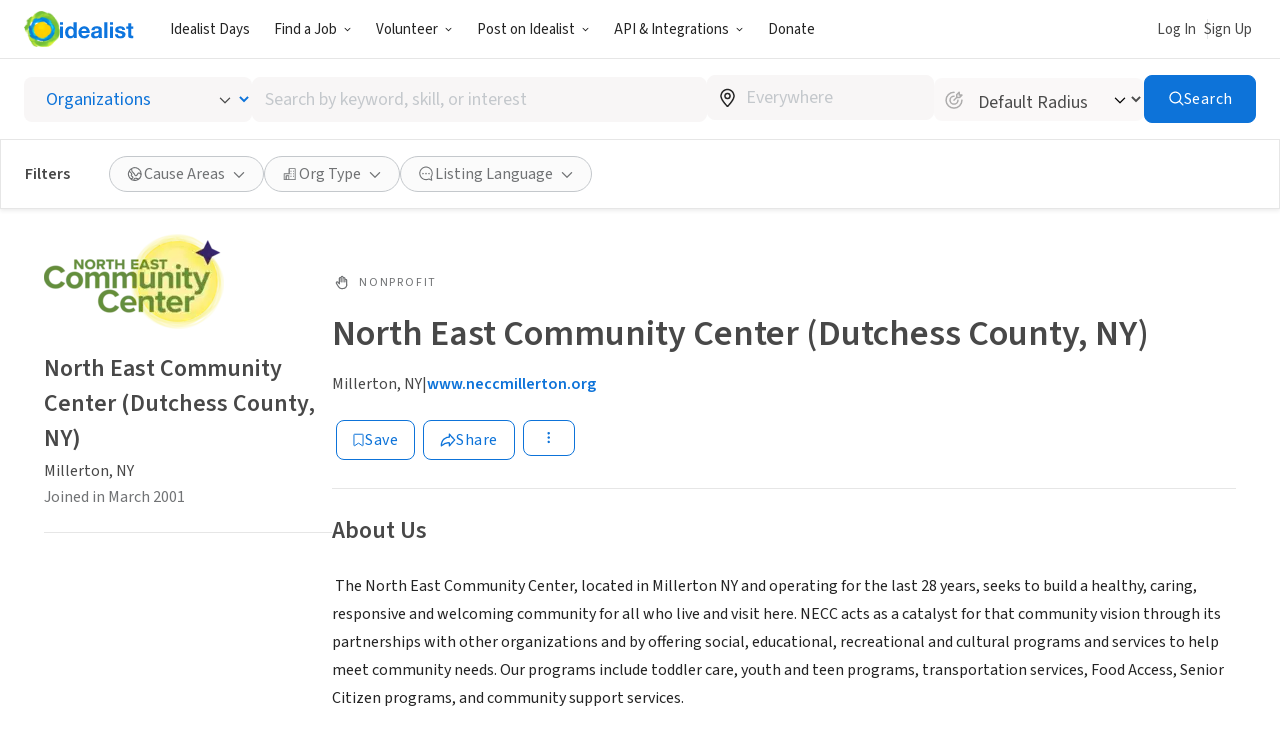

--- FILE ---
content_type: text/javascript
request_url: https://www.idealist.org/assets/a167250c773ce8421ce4baf1690b35480b57d734/js/en/SearchOrgRefinements.js
body_size: 222
content:
window.idealistStrings = window.idealistStrings || {};
window.getTranslatedText = function(locale, text) {
                        const strings = window.idealistStrings || {};
                        return strings[text] || text;
                     };
/*! For license information please see SearchOrgRefinements.js.LICENSE.txt */
"use strict";(self.__LOADABLE_LOADED_CHUNKS__=self.__LOADABLE_LOADED_CHUNKS__||[]).push([[6231],{84203(e,r,a){a.r(r),a.d(r,{SearchOrgRefinements:()=>u});var n=a(35593),s=a(90529),t=a(26771),i=a(55468),c=a(92813),l=a(8805),o=a(35656);function u(){var e=(0,n.s)().locale;return(0,o.jsx)(l.P,{listingType:"JOB",renderFacets:function(r){var a=r.variant;switch(e){case s.FV.EN:return(0,o.jsxs)(o.Fragment,{children:[(0,o.jsx)(i.B,{variant:a,excludedAreasOfFocus:[]}),(0,o.jsx)(c.y,{variant:a}),(0,o.jsx)(t.c,{variant:a})]});case s.FV.ES:case s.FV.PT:return(0,o.jsxs)(o.Fragment,{children:[(0,o.jsx)(t.c,{variant:a}),(0,o.jsx)(i.B,{variant:a,excludedAreasOfFocus:[]}),(0,o.jsx)(c.y,{variant:a})]})}}})}},92813(e,r,a){a.d(r,{y:()=>d});var n=a(44569),s=a(35593),t=a(7897),i=a(18252),c=a(28792),l=a(23792),o=a(36042),u=a(17943),x=a(35656);function d(e){var r=e.variant,i18n=(0,s.s)().i18n,a=(0,i.U)("orgType"),d="accordion"===r?l.h:o.F;return(0,x.jsx)(d,{facetType:"orgType",icon:"building",label:(0,x.jsxs)(x.Fragment,{children:[(0,t.ft)(i18n).orgType," ",(0,x.jsx)(n.L,{content:a.length})]}),children:(0,x.jsx)(u.b,{facetType:"orgType",initialValue:a,options:(0,c.Lu)(i18n)})})}}}]);
//# sourceMappingURL=SearchOrgRefinements.js.map